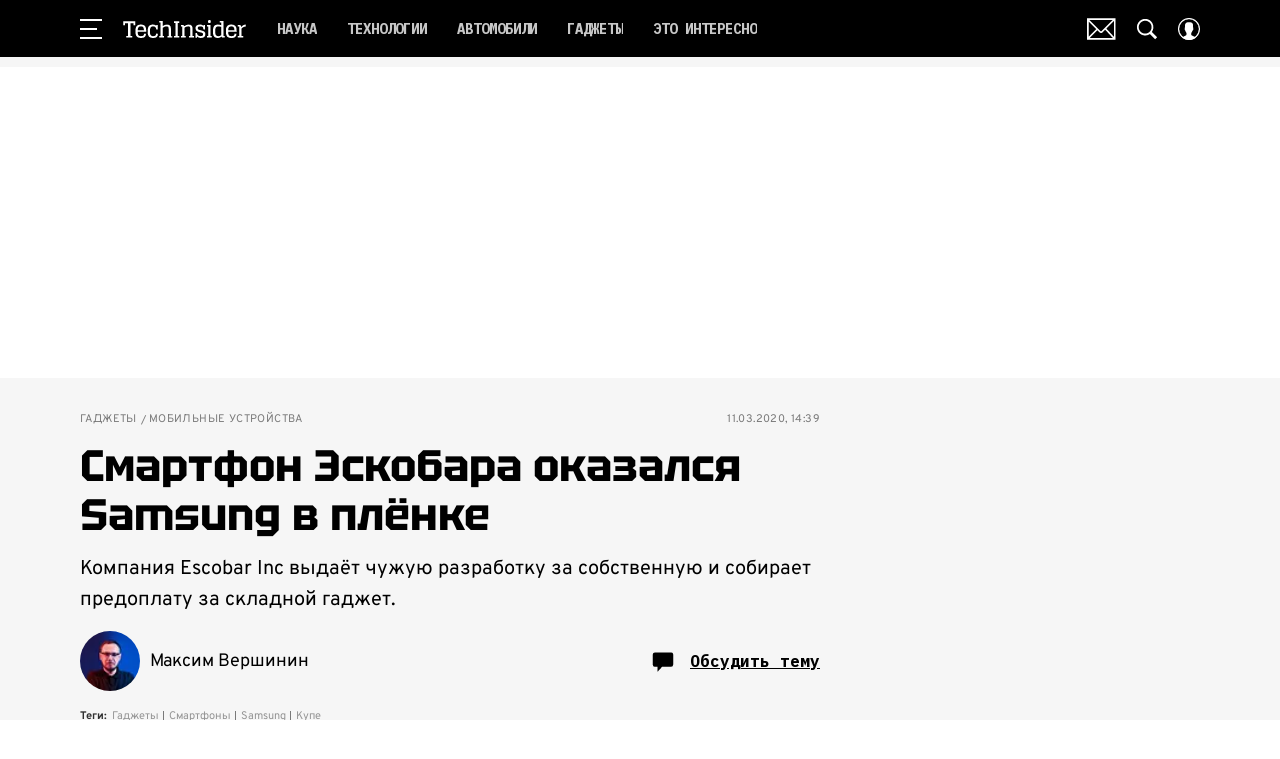

--- FILE ---
content_type: application/javascript; charset=UTF-8
request_url: https://www.techinsider.ru/_nuxt/js/263_06841a285ebb3db423f8.js
body_size: 404
content:
(window.webpackJsonp=window.webpackJsonp||[]).push([[263],{1503:function(e,t,o){var content=o(2722);content.__esModule&&(content=content.default),"string"==typeof content&&(content=[[e.i,content,""]]),content.locals&&(e.exports=content.locals);(0,o(15).default)("4b9a4308",content,!0,{sourceMap:!1})},2721:function(e,t,o){"use strict";o(1503)},2722:function(e,t,o){var r=o(14)((function(i){return i[1]}));r.push([e.i,".iframe-video[data-v-79d456cd]{position:relative}.iframe-video[data-v-79d456cd] iframe{height:100%;left:0;position:absolute;top:0;width:100%}",""]),r.locals={},e.exports=r},3688:function(e,t,o){"use strict";o.r(t);o(177),o(251),o(23),o(404);var r=o(1),l=function(e,t,o,desc){var r,l=arguments.length,n=l<3?t:null===desc?desc=Object.getOwnPropertyDescriptor(t,o):desc;if("object"==typeof Reflect&&"function"==typeof Reflect.decorate)n=Reflect.decorate(e,t,o,desc);else for(var i=e.length-1;i>=0;i--)(r=e[i])&&(n=(l<3?r(n):l>3?r(t,o,n):r(t,o))||n);return l>3&&n&&Object.defineProperty(t,o,n),n},n=class extends r.Vue{get ratio(){return parseFloat(this.code.split(/data-ratio="/gi)[1])||1.7}get layerStyle(){return{paddingTop:this.ratio>0?"".concat(parseFloat((100/this.ratio).toFixed(4)),"%"):""}}};l([Object(r.Prop)({type:String,required:!0})],n.prototype,"code",void 0),l([Object(r.Prop)({type:Boolean,default:!0})],n.prototype,"showedPlayer",void 0);var c=n=l([r.Component],n),d=(o(2721),o(6)),component=Object(d.a)(c,(function(){var e=this,t=e._self._c;e._self._setupProxy;return t("div",{staticClass:"iframe-video"},[t("div",{staticClass:"iframe-video__layer",style:e.layerStyle}),e._v(" "),e.showedPlayer?t("HtmlComponent",{attrs:{html:e.code}}):e._e()],1)}),[],!1,null,"79d456cd",null);t.default=component.exports}}]);

--- FILE ---
content_type: application/javascript; charset=UTF-8
request_url: https://www.techinsider.ru/_nuxt/js/178_d1e92271753041c3f3f7.js
body_size: 1144
content:
(window.webpackJsonp=window.webpackJsonp||[]).push([[178],{1736:function(e,t,o){var content=o(3284);content.__esModule&&(content=content.default),"string"==typeof content&&(content=[[e.i,content,""]]),content.locals&&(e.exports=content.locals);(0,o(15).default)("353b450c",content,!0,{sourceMap:!1})},1737:function(e,t,o){var content=o(3286);content.__esModule&&(content=content.default),"string"==typeof content&&(content=[[e.i,content,""]]),content.locals&&(e.exports=content.locals);(0,o(15).default)("014b393b",content,!0,{sourceMap:!1})},3283:function(e,t,o){"use strict";o(1736)},3284:function(e,t,o){var n=o(14)((function(i){return i[1]}));n.push([e.i,".promo-block-widget[data-v-dd2828ac]{contain:content}.promo-block-widget__link[data-v-dd2828ac]{cursor:pointer;display:block;-webkit-text-decoration:none;text-decoration:none}.promo-block-widget__link a[data-v-dd2828ac]{color:inherit;display:block;text-decoration:inherit}",""]),n.locals={},e.exports=n},3285:function(e,t,o){"use strict";o(1737)},3286:function(e,t,o){var n=o(14)((function(i){return i[1]}));n.push([e.i,'.promo-block-widget__link[data-v-dd2828ac],.promo-block-widget__title[data-v-dd2828ac]{font-family:"Tektur",sans-serif}.promo-block-widget[data-v-dd2828ac]{border:1px solid #0004fb;padding:10px 13px}.promo-block-widget__title[data-v-dd2828ac]{color:#ff5930;font-size:10px;line-height:2;margin-bottom:5px;text-transform:uppercase}.promo-block-widget__link[data-v-dd2828ac]{color:#000;font-size:16px;font-weight:600;line-height:1.43;text-transform:uppercase}',""]),n.locals={},e.exports=n},3730:function(e,t,o){"use strict";o.r(t);var n=o(3),r=(o(39),o(7),o(1)),c=o(889),l=o(13),d=function(e,t,o,desc){var n,r=arguments.length,c=r<3?t:null===desc?desc=Object.getOwnPropertyDescriptor(t,o):desc;if("object"==typeof Reflect&&"function"==typeof Reflect.decorate)c=Reflect.decorate(e,t,o,desc);else for(var i=e.length-1;i>=0;i--)(n=e[i])&&(c=(r<3?n(c):r>3?n(t,o,c):n(t,o))||c);return r>3&&c&&Object.defineProperty(t,o,c),c},v=class extends r.Vue{constructor(){super(...arguments),this.articles=[]}sendAnalyticsImedia(e){var t=this;return Object(n.a)((function*(){var{eventLabel:n,eventAction:r,eventCategory:c}=e,{SendAnalytics:l}=yield Promise.all([o.e(0),o.e(4),o.e(5)]).then(o.bind(null,403));l.send({store:t.$store,event_action:r,event_label:n,event_category:c})}))()}onViewArticle(article){this.sendAnalyticsImedia({eventAction:"view_сontent_promo",eventLabel:article.id.toString()}),this.sendAnalyticsImedia({eventAction:"readnow_view",eventCategory:"promoblock_readnow",eventLabel:Object(c.a)(article.name)})}onClickArticle(article){this.sendAnalyticsImedia({eventAction:"сlick_content_promo",eventLabel:article.id.toString()}),this.sendAnalyticsImedia({eventAction:"readnow_click",eventCategory:"promoblock_readnow",eventLabel:Object(c.a)(article.name)})}mounted(){var e=this;return Object(n.a)((function*(){try{e.articles=yield e.fetchPromoblockArticlesAction({limit:1,exclude_ids:[e.articleId]})}catch(t){e.articles=[],console.error(t)}}))()}};d([Object(r.Prop)({type:Number,required:!0})],v.prototype,"articleId",void 0),d([l.promoblockModule.Action("fetchPromoblockArticles")],v.prototype,"fetchPromoblockArticlesAction",void 0);var f=v=d([r.Component],v),m=(o(3283),o(3285),o(6)),component=Object(m.a)(f,(function(){var e=this,t=e._self._c;e._self._setupProxy;return t("IntersectObserver",{directives:[{name:"show",rawName:"v-show",value:e.articles.length,expression:"articles.length"}],staticClass:"promo-block-widget",attrs:{once:""}},[t("div",{staticClass:"promo-block-widget__inner"},[t("div",{staticClass:"promo-block-widget__title"},[e._v("сейчас читают")]),e._v(" "),e._l(e.articles,(function(article){return t("IntersectObserver",{key:article.id,staticClass:"cursor-pointer promo-block-widget__link",attrs:{once:""},on:{view:function(t){return e.onViewArticle(article)},click:function(t){return e.onClickArticle(article)}}},[t("RLink",{attrs:{to:{article:article}}},[t("HtmlComponent",{key:article.id,attrs:{html:article.name,tag:"span"}})],1)],1)}))],2)])}),[],!1,null,"dd2828ac",null);t.default=component.exports}}]);